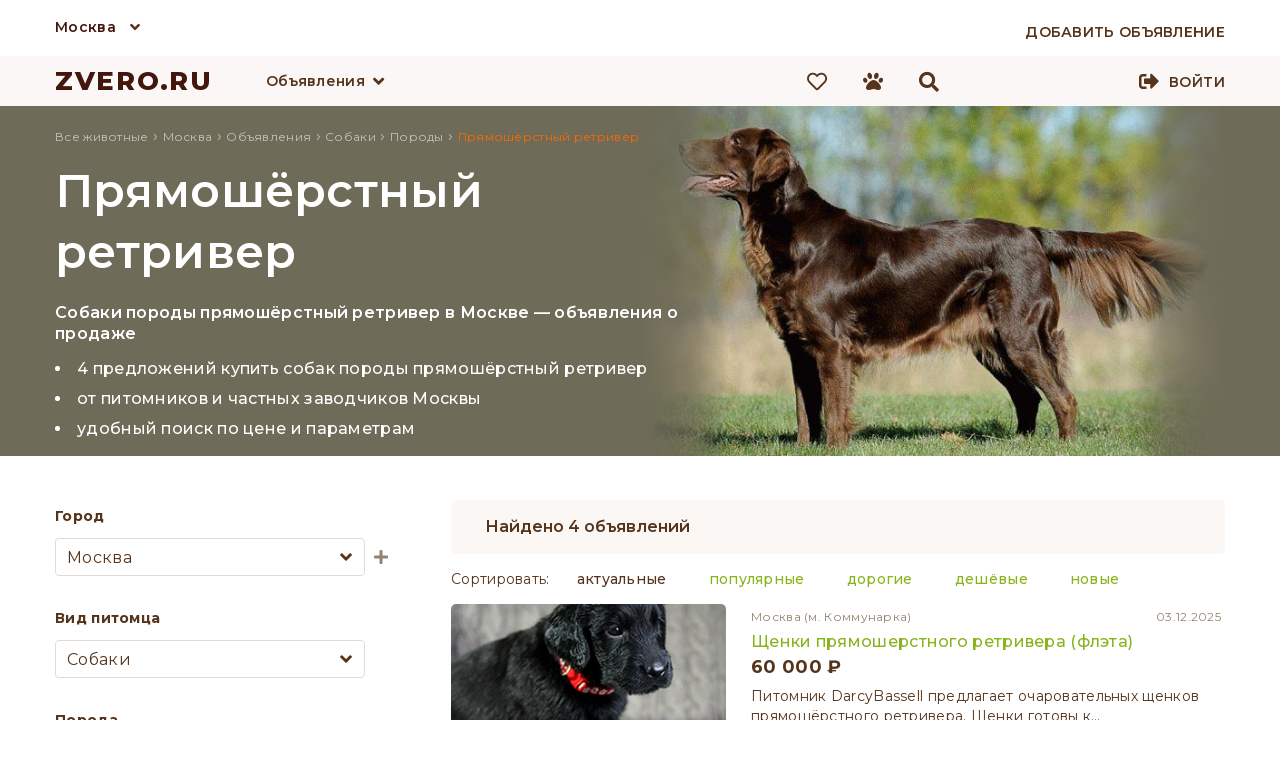

--- FILE ---
content_type: text/html; charset=UTF-8
request_url: https://zvero.ru/moskva/obyavleniya/sobaki/porody/pryamoshyorstnyj-retriver
body_size: 11637
content:

<!doctype html>
<html lang="ru">
<head>
<meta charset="utf-8">
<title>Прямошёрстный ретривер — купить собак в Москве, цены на собак породы прямошёрстный ретривер | ZVERO</title>
<meta name="description" content="Объявления о продаже собак породы прямошёрстный ретривер в Москве от питомников и частных заводчиков. Удобный поиск по цене, району, метро и другим параметрам."/>
<meta property="og:title" content="Прямошёрстный ретривер — купить собак в Москве, цены на собак породы прямошёрстный ретривер | ZVERO" />
<meta property="og:description" content="Объявления о продаже собак породы прямошёрстный ретривер в Москве от питомников и частных заводчиков. Удобный поиск по цене, району, метро и другим параметрам." />

<meta property="og:url" content="https://zvero.ru/moskva/obyavleniya/sobaki/porody/pryamoshyorstnyj-retriver" />
<link rel="shortcut icon" href="https://zvero.ru/favicon.ico" type="image/x-icon" />
<link rel="stylesheet" type="text/css" href="/css/styles.min.css" />


<meta name="viewport" content="width=device-width, initial-scale=0.3, user-scalable=yes"/>
<link href="/js/formstyler/jquery.formstyler.min.css" rel="stylesheet" />
<link href="/js/formstyler/jquery.formstyler.theme.min.css" rel="stylesheet" />
<script language="javascript" src="/js/jquery-3.4.1.min.js"></script>
<script language="javascript" src="/js/script.min.js"></script>

<link rel="stylesheet" href="/scripts/photoswipe/photoswipe.min.css">
<link rel="stylesheet" href="/scripts/photoswipe/default-skin/default-skin.min.css">
<link href="/fonts/css/all.min.css" rel="stylesheet">
<meta name="yandex-verification" content="7537da69000a2905" />
<meta name="yandex-verification" content="f22d136b1d186869" />
    <meta name="yandex-verification" content="78fd47cd831ed6b9" />
<meta name="google-site-verification" content="JbyBnEoQHTJtBuvKZgLaLxujW6SmN1ww15HH2eHIcPE" />
</head>

<body>
<div id="debugger"></div>
<div id="modal"><div id="modal_filler"></div></div>
<div class="pswp" tabindex="-1" role="dialog" aria-hidden="true">
    <div class="pswp__bg"></div>
    <div class="pswp__scroll-wrap">
        <div class="pswp__container">
            <div class="pswp__item"></div>
            <div class="pswp__item"></div>
            <div class="pswp__item"></div>
        </div>
        <div class="pswp__ui pswp__ui--hidden">
            <div class="pswp__top-bar">
                <div class="pswp__counter"></div>
                <button class="pswp__button pswp__button--close" title="Close (Esc)"></button>
                <button class="pswp__button pswp__button--share" title="Share"></button>
                <button class="pswp__button pswp__button--fs" title="Toggle fullscreen"></button>
                <button class="pswp__button pswp__button--zoom" title="Zoom in/out"></button>
                <div class="pswp__preloader">
                    <div class="pswp__preloader__icn">
                      <div class="pswp__preloader__cut">
                        <div class="pswp__preloader__donut"></div>
                      </div>
                    </div>
                </div>
            </div>
            <div class="pswp__share-modal pswp__share-modal--hidden pswp__single-tap">
                <div class="pswp__share-tooltip"></div>
            </div>
            <button class="pswp__button pswp__button--arrow--left" title="Previous (arrow left)">
            </button>
            <button class="pswp__button pswp__button--arrow--right" title="Next (arrow right)">
            </button>
            <div class="pswp__caption">
                <div class="pswp__caption__center"></div>
            </div>
        </div>
    </div>
</div>
<header>
<div class="top_line_bg">
    <div class="top_city_block wrap">
        <div class="top_city">

          <a href="/moskva" id="selected_city" title="Москва">Москва</a>
            <i class="fas fa-angle-down"></i>
            <div id="sub_menu_city" class="sub_menu_container">
                <div class="sub_menu_1">
                    <ul>
                                                    <li><a href="/rossiya" title="Вся Россия">Вся Россия</a></li>
                                                        <li><a href="/moskva" title="Москва">Москва</a></li>
                                                        <li><a href="/sankt-peterburg" title="Санкт-Петербург">Санкт-Петербург</a></li>
                                                </ul>
                </div>
            </div>
        </div>
        <div class="add_adv_button">
                            <a href="/account/new-adv"><span>Добавить объявление</span></a>
                    </div>
        <div class="clear"></div>
    </div>
</div>
<div class="top_bg">
    <div class="top_block">
                <div class="logo">
        <a href="/" title="ZVERO.RU">ZVERO.RU</a>
        </div>
                        <div class="search_panel hidden" id="search_panel">
            <div class="input">
                <form action="/search" method="get" id="search_form" onsubmit="return false;">
                    <input type="text" name="search_text" autocomplete="off" id="search_text" value="" onkeydown="onKeyDown(event)"/>
                </form>
            </div>
                        <div class="icons search_icon active" onClick="search_submit(); ym(66297778,'reachGoal','TOP_SEARCH');">
                <i class="fas fa-search"></i>
            </div>
            <div class="icons close_icon active" onclick="change_blocks('search_panel','menu_block')">
                <i class="fas fa-times"></i>
            </div>
            <div class="search_content">

            </div>
            <div class="clear"></div>
        </div>
        <div id="menu_block" class="float_left">
            <div class="menu_lists">
            <div class="menu_list" id="menu_button_1">
                <div class="menu_list_button">
                    <a href="/moskva/obyavleniya" title="Объявления">Объявления</a><i class="fas fa-angle-down"></i>
                </div>
                <div class="sub_menu_container" id="sub_menu_1">
                    <div class="sub_menu_1">
                        <nav>
                        <ul>
                                                    <li><a href="/moskva/obyavleniya/sobaki" onmouseover="open_div('sub_menu_pit_1');" onmouseout="hide_div('.sub_menu_2')" title="Собаки">Собаки                            </a></li>
                                                    <li><a href="/moskva/obyavleniya/koshki" onmouseover="open_div('sub_menu_pit_2');" onmouseout="hide_div('.sub_menu_2')" title="Кошки">Кошки                            </a></li>
                                                    <li><a href="/moskva/obyavleniya/ptitsy" onmouseover="open_div('sub_menu_pit_12');" onmouseout="hide_div('.sub_menu_2')" title="Птицы">Птицы                            </a></li>
                                                    <li><a href="/moskva/obyavleniya/kroliki" onmouseover="open_div('sub_menu_pit_13');" onmouseout="hide_div('.sub_menu_2')" title="Кролики">Кролики                            </a></li>
                                                    <li><a href="/moskva/obyavleniya/gryzuny" onmouseover="open_div('sub_menu_pit_14');" onmouseout="hide_div('.sub_menu_2')" title="Грызуны">Грызуны                            </a></li>
                                                    <li><a href="/moskva/obyavleniya/akvariumnye-rybki" onmouseover="open_div('sub_menu_pit_15');" onmouseout="hide_div('.sub_menu_2')" title="Рыбки">Рыбки                            </a></li>
                                                    <li><a href="/moskva/obyavleniya/reptilii" onmouseover="open_div('sub_menu_pit_16');" onmouseout="hide_div('.sub_menu_2')" title="Рептилии">Рептилии                            </a></li>
                                                    <li><a href="/moskva/obyavleniya/amfibii" onmouseover="open_div('sub_menu_pit_17');" onmouseout="hide_div('.sub_menu_2')" title="Амфибии">Амфибии                            </a></li>
                                                    <li><a href="/moskva/obyavleniya/nasekomye" onmouseover="open_div('sub_menu_pit_18');" onmouseout="hide_div('.sub_menu_2')" title="Насекомые">Насекомые                            </a></li>
                                                    <li><a href="/moskva/obyavleniya/selhoz-zhivotnye" onmouseover="open_div('sub_menu_pit_20');" onmouseout="hide_div('.sub_menu_2')" title="Скот">Скот                            </a></li>
                                                    <li><a href="/moskva/obyavleniya/drugie" onmouseover="open_div('sub_menu_pit_21');" onmouseout="hide_div('.sub_menu_2')" title="Другие">Другие                            </a></li>
                                                </ul>
                        </nav>
                                            </div>
                                        <div class="sub_menu_1 sub_menu_2" id="sub_menu_pit_1" onmouseover="open_div('sub_menu_pit_1');" onmouseout="hide_div('.sub_menu_2')">
                        <nav>
                        <ul>
                                                        <li><a href="/moskva/obyavleniya/sobaki/porody/pudel" title="Пудель">Пудель</a></li>
                                                                <li><a href="/moskva/obyavleniya/sobaki/porody/velsh-korgi" title="Вельш-корги">Вельш-корги</a></li>
                                                                <li><a href="/moskva/obyavleniya/sobaki/porody/frantsuzskiy-buldog" title="Французский бульдог">Французский бульдог</a></li>
                                                                <li><a href="/moskva/obyavleniya/sobaki/porody/pomeranskiy-shpits" title="Померанский шпиц">Померанский шпиц</a></li>
                                                                <li><a href="/moskva/obyavleniya/sobaki/porody/chihuahua" title="Чихуахуа">Чихуахуа</a></li>
                                                                <li><a href="/moskva/obyavleniya/sobaki/porody/yorkshirskiy-terer" title="Йоркширский терьер">Йоркширский терьер</a></li>
                                                                <li><a href="/moskva/obyavleniya/sobaki/porody/nemetskaya-ovcharka" title="Немецкая овчарка">Немецкая овчарка</a></li>
                                                                <li><a href="/moskva/obyavleniya/sobaki/porody/sibirskiy-haski" title="Сибирский хаски">Сибирский хаски</a></li>
                                                                <li><a href="/moskva/obyavleniya/sobaki/porody/amerikanskiy-staffordshirskiy-terer" title="Американский стаффордширский терьер">Американский стаффордширский терьер</a></li>
                                                            </ul>
                            <a class="button white block_display" href="/moskva/obyavleniya/sobaki/porody">Все породы</a>
                                                </nav>
                    </div>
                                        <div class="sub_menu_1 sub_menu_2" id="sub_menu_pit_2" onmouseover="open_div('sub_menu_pit_2');" onmouseout="hide_div('.sub_menu_2')">
                        <nav>
                        <ul>
                                                        <li><a href="/moskva/obyavleniya/koshki/porody/meyn-kun" title="Мейн-кун">Мейн-кун</a></li>
                                                                <li><a href="/moskva/obyavleniya/koshki/porody/britanskaya" title="Британская">Британская</a></li>
                                                                <li><a href="/moskva/obyavleniya/koshki/porody/kanadskiy-sfinks" title="Канадский сфинкс">Канадский сфинкс</a></li>
                                                                <li><a href="/moskva/obyavleniya/koshki/porody/evropeyskaya" title="Европейская">Европейская</a></li>
                                                                <li><a href="/moskva/obyavleniya/koshki/porody/sibirskaya" title="Сибирская">Сибирская</a></li>
                                                                <li><a href="/moskva/obyavleniya/koshki/porody/orientalnaya" title="Ориентальная">Ориентальная</a></li>
                                                                <li><a href="/moskva/obyavleniya/koshki/porody/burmanskaya" title="Бурманская">Бурманская</a></li>
                                                                <li><a href="/moskva/obyavleniya/koshki/porody/abissinskaya" title="Абиссинская">Абиссинская</a></li>
                                                                <li><a href="/moskva/obyavleniya/koshki/porody/devon-reks" title="Девон-рекс">Девон-рекс</a></li>
                                                            </ul>
                            <a class="button white block_display" href="/moskva/obyavleniya/koshki/porody">Все породы</a>
                                                </nav>
                    </div>
                                        <div class="sub_menu_1 sub_menu_2" id="sub_menu_pit_12" onmouseover="open_div('sub_menu_pit_12');" onmouseout="hide_div('.sub_menu_2')">
                        <nav>
                        <ul>
                                                    <li><a href="/moskva/obyavleniya/domashnyaya-ptitsa" title="Домашняя птица">Домашняя птица</a></li>
                                                                <li><a href="/moskva/obyavleniya/kanareyki" title="Канарейки">Канарейки</a></li>
                                                                <li><a href="/moskva/obyavleniya/popugai" title="Попугаи">Попугаи</a></li>
                                                                </ul>
                                                    </nav>
                    </div>
                                        <div class="sub_menu_1 sub_menu_2" id="sub_menu_pit_13" onmouseover="open_div('sub_menu_pit_13');" onmouseout="hide_div('.sub_menu_2')">
                        <nav>
                        <ul>
                                                        <li><a href="/moskva/obyavleniya/kroliki/porody/kaliforniyskiy" title="Калифорнийский">Калифорнийский</a></li>
                                                                <li><a href="/moskva/obyavleniya/kroliki/porody/niderlandskiy-karlikovyy" title="Нидерландский карликовый">Нидерландский карликовый</a></li>
                                                                <li><a href="/moskva/obyavleniya/kroliki/porody/reks" title="Рекс">Рекс</a></li>
                                                                <li><a href="/moskva/obyavleniya/kroliki/porody/lvinogolovyy" title="Львиноголовый">Львиноголовый</a></li>
                                                                <li><a href="/moskva/obyavleniya/kroliki/porody/sovetskaya-shinshilla" title="Советская шиншилла">Советская шиншилла</a></li>
                                                                <li><a href="/moskva/obyavleniya/kroliki/porody/belyy-pannon" title="Белый Паннон">Белый Паннон</a></li>
                                                                <li><a href="/moskva/obyavleniya/kroliki/porody/poltavskoe-serebro" title="Полтавское серебро">Полтавское серебро</a></li>
                                                                <li><a href="/moskva/obyavleniya/kroliki/porody/germelin" title="Гермелин">Гермелин</a></li>
                                                                <li><a href="/moskva/obyavleniya/kroliki/porody/strokach" title="Строкач">Строкач</a></li>
                                                            </ul>
                            <a class="button white block_display" href="/moskva/obyavleniya/kroliki/porody">Все породы</a>
                                                </nav>
                    </div>
                                        <div class="sub_menu_1 sub_menu_2" id="sub_menu_pit_14" onmouseover="open_div('sub_menu_pit_14');" onmouseout="hide_div('.sub_menu_2')">
                        <nav>
                        <ul>
                                                    <li><a href="/moskva/obyavleniya/belki" title="Белки">Белки</a></li>
                                                                <li><a href="/moskva/obyavleniya/degu" title="Дегу">Дегу</a></li>
                                                                <li><a href="/moskva/obyavleniya/ezhi" title="Ежи">Ежи</a></li>
                                                                <li><a href="/moskva/obyavleniya/krysy" title="Крысы">Крысы</a></li>
                                                                <li><a href="/moskva/obyavleniya/morskie-svinki" title="Морские свинки">Морские свинки</a></li>
                                                                <li><a href="/moskva/obyavleniya/myshi" title="Мыши">Мыши</a></li>
                                                                <li><a href="/moskva/obyavleniya/peschanki" title="Песчанки">Песчанки</a></li>
                                                                <li><a href="/moskva/obyavleniya/surki" title="Сурки">Сурки</a></li>
                                                                <li><a href="/moskva/obyavleniya/homyaki" title="Хомяки">Хомяки</a></li>
                                                                <li><a href="/moskva/obyavleniya/shinshilly" title="Шиншиллы">Шиншиллы</a></li>
                                                                </ul>
                                                    </nav>
                    </div>
                                        <div class="sub_menu_1 sub_menu_2" id="sub_menu_pit_15" onmouseover="open_div('sub_menu_pit_15');" onmouseout="hide_div('.sub_menu_2')">
                        <nav>
                        <ul>
                                                        <li><a href="/moskva/obyavleniya/akvariumnye-rybki/vidy/gurami" title="Гурами">Гурами</a></li>
                                                                <li><a href="/moskva/obyavleniya/akvariumnye-rybki/vidy/antsistrus" title="Анциструс">Анциструс</a></li>
                                                                <li><a href="/moskva/obyavleniya/akvariumnye-rybki/vidy/guppi" title="Гуппи">Гуппи</a></li>
                                                                <li><a href="/moskva/obyavleniya/akvariumnye-rybki/vidy/akara" title="Акара">Акара</a></li>
                                                                <li><a href="/moskva/obyavleniya/akvariumnye-rybki/vidy/astronotus" title="Астронотус">Астронотус</a></li>
                                                                <li><a href="/moskva/obyavleniya/akvariumnye-rybki/vidy/barbus" title="Барбус">Барбус</a></li>
                                                                <li><a href="/moskva/obyavleniya/akvariumnye-rybki/vidy/diskus" title="Дискус">Дискус</a></li>
                                                                <li><a href="/moskva/obyavleniya/akvariumnye-rybki/vidy/karp" title="Карп">Карп</a></li>
                                                                <li><a href="/moskva/obyavleniya/akvariumnye-rybki/vidy/zolotaya-rybka" title="Золотая рыбка">Золотая рыбка</a></li>
                                                            </ul>
                            <a class="button white block_display" href="/moskva/obyavleniya/akvariumnye-rybki/vidy">Все породы</a>
                                                </nav>
                    </div>
                                        <div class="sub_menu_1 sub_menu_2" id="sub_menu_pit_16" onmouseover="open_div('sub_menu_pit_16');" onmouseout="hide_div('.sub_menu_2')">
                        <nav>
                        <ul>
                                                    <li><a href="/moskva/obyavleniya/zmei" title="Змеи">Змеи</a></li>
                                                                <li><a href="/moskva/obyavleniya/cherepahi" title="Черепахи">Черепахи</a></li>
                                                                <li><a href="/moskva/obyavleniya/yascheritsy" title="Ящерицы">Ящерицы</a></li>
                                                                </ul>
                                                    </nav>
                    </div>
                                        <div class="sub_menu_1 sub_menu_2" id="sub_menu_pit_17" onmouseover="open_div('sub_menu_pit_17');" onmouseout="hide_div('.sub_menu_2')">
                        <nav>
                        <ul>
                                                    <li><a href="/moskva/obyavleniya/lyagushki" title="Лягушки">Лягушки</a></li>
                                                                <li><a href="/moskva/obyavleniya/tritony" title="Тритоны">Тритоны</a></li>
                                                                <li><a href="/moskva/obyavleniya/ulitki" title="Улитки">Улитки</a></li>
                                                                </ul>
                                                    </nav>
                    </div>
                                        <div class="sub_menu_1 sub_menu_2" id="sub_menu_pit_18" onmouseover="open_div('sub_menu_pit_18');" onmouseout="hide_div('.sub_menu_2')">
                        <nav>
                        <ul>
                                                    <li><a href="/moskva/obyavleniya/zhuki" title="Жуки">Жуки</a></li>
                                                                <li><a href="/moskva/obyavleniya/motyl" title="Мотыль">Мотыль</a></li>
                                                                <li><a href="/moskva/obyavleniya/muravi" title="Муравьи">Муравьи</a></li>
                                                                <li><a href="/moskva/obyavleniya/palochniki" title="Палочники">Палочники</a></li>
                                                                <li><a href="/moskva/obyavleniya/pauki" title="Пауки">Пауки</a></li>
                                                                <li><a href="/moskva/obyavleniya/pchely" title="Пчёлы">Пчёлы</a></li>
                                                                <li><a href="/moskva/obyavleniya/sverchki" title="Сверчки">Сверчки</a></li>
                                                                <li><a href="/moskva/obyavleniya/tarakany" title="Тараканы">Тараканы</a></li>
                                                                <li><a href="/moskva/obyavleniya/chervi" title="Черви">Черви</a></li>
                                                                </ul>
                                                    </nav>
                    </div>
                                        <div class="sub_menu_1 sub_menu_2" id="sub_menu_pit_19" onmouseover="open_div('sub_menu_pit_19');" onmouseout="hide_div('.sub_menu_2')">
                        <nav>
                        <ul>
                                                    </ul>
                                                    </nav>
                    </div>
                                        <div class="sub_menu_1 sub_menu_2" id="sub_menu_pit_20" onmouseover="open_div('sub_menu_pit_20');" onmouseout="hide_div('.sub_menu_2')">
                        <nav>
                        <ul>
                                                    <li><a href="/moskva/obyavleniya/byki" title="Быки">Быки</a></li>
                                                                <li><a href="/moskva/obyavleniya/domashnyaya-ptitsa" title="Домашняя птица">Домашняя птица</a></li>
                                                                <li><a href="/moskva/obyavleniya/kozy" title="Козы">Козы</a></li>
                                                                <li><a href="/moskva/obyavleniya/loshadi" title="Лошади">Лошади</a></li>
                                                                <li><a href="/moskva/obyavleniya/ovtsy" title="Овцы">Овцы</a></li>
                                                                <li><a href="/moskva/obyavleniya/svini" title="Свиньи">Свиньи</a></li>
                                                                </ul>
                                                    </nav>
                    </div>
                                        <div class="sub_menu_1 sub_menu_2" id="sub_menu_pit_21" onmouseover="open_div('sub_menu_pit_21');" onmouseout="hide_div('.sub_menu_2')">
                        <nav>
                        <ul>
                                                    <li><a href="/moskva/obyavleniya/enoty" title="Еноты">Еноты</a></li>
                                                                <li><a href="/moskva/obyavleniya/krevetki" title="Креветки">Креветки</a></li>
                                                                <li><a href="/moskva/obyavleniya/raki" title="Раки">Раки</a></li>
                                                                <li><a href="/moskva/obyavleniya/surikaty" title="Сурикаты">Сурикаты</a></li>
                                                                <li><a href="/moskva/obyavleniya/horki" title="Хорьки">Хорьки</a></li>
                                                                </ul>
                                                    </nav>
                    </div>
                    
                </div>
            </div>
                        </div>
            <div class="menu_buttons">
                                <a href="/izbrannoe">
                    <div class="icons fav_icon">
                        <i class="far fa-heart"></i>
                                                <div class="icons_counter" id="fav_counter">0</div>
                    </div>
                </a>
                <div class="icons compare_icon hidden">
                    <i class="fas fa-balance-scale"></i>
                    <div class="icons_counter">0</div>
                </div>
                <a href="/prosmotrennoe">
                    <div class="icons viewed_icon">
                        <i class="fas fa-paw"></i>
                                                <div class="icons_counter" id="looked_counter">0</div>

                    </div>
                </a>
                <div class="icons search_icon active" onclick="change_blocks('menu_block','search_panel'); search_focus();">
                    <i class="fas fa-search"></i>
                </div>
            </div>
        </div>

                <div class="signup">
            
            <div class="enter_button">
                <i class="fas fa-sign-out-alt"></i>
                <a href="/account">Войти</a>
            </div>
        </div>
                        <div class="clear"></div>
    </div>
</div>
<div class="clear"></div>
</header>
<script>
    jQuery(function($){
        $(document).mouseup(function (e){ // событие клика по веб-документу
            var div = $(".search_content"); // тут указываем ID элемента
            if (!div.is(e.target) // если клик был не по нашему блоку
                && div.has(e.target).length === 0) { // и не по его дочерним элементам
                div.hide(); // скрываем его
            }
        });
    });
    function search_submit() {
        let search_data = $('#search_text').val();
        var host = 'zvero.ru';
        var protocol = window.location.protocol;
        window.location.href = protocol + '//' + host + '/search?search_text=' + search_data;
         ym(66297778,'reachGoal','TOP_SEARCH');
    }
    function start_search(event) {
        let search_data = $('#search_text').val();
        let content_window = $('.search_content');
        if(event.keyCode == 13) {
            var host = 'zvero.ru';
            var protocol = window.location.protocol;
             if ($(".search_content ul a li").is(".active")==false) {
                 window.location.href = protocol + '//' + host + '/search?search_text=' + search_data;
             }
             else {
                 let href = $(".search_content ul a li.active").parent('a').attr('href');
                 window.location.href = protocol + '//' + host + href;
             }
              ym(66297778,'reachGoal','TOP_SEARCH');
        }
        else if(38!==event.keyCode && 40!==event.keyCode) {
            let formData = new FormData();

            if (search_data == '' || search_data == false) {
                content_window.html('');
                content_window.css({'display': 'none'});
                return;
            }
            formData.append("search", search_data);
            formData.append("city", "moskva");
            formData.append("type", "obyavleniya");
            var xmlhttp = getXmlHttp();
            xmlhttp.open('POST', '/scripts/ajax_search.php', true);
            //xmlhttp.setRequestHeader('Content-Type', 'application/x-www-form-urlencoded'); // Îòïðàâëÿåì êîäèðîâêó
            xmlhttp.send(formData);
            xmlhttp.onreadystatechange = function () {
                if (xmlhttp.readyState == 4) {
                    if (xmlhttp.status == 200) {
                        var resp = xmlhttp.responseText;
                        if (resp != '1') {
                            content_window.html(resp);
                            content_window.css({'display': 'block'});
                        }
                        else {
                            content_window.css({'display': 'none'});
                        }
                    }
                }
            }
        }
    }
    $('#search_text').keyup(function (){start_search(event);});
    $('#search_text').click(function (){
        $('.search_content ul a li').removeClass('active');
    },function (){start_search(event);});
    //$('#search_text').focus(function (){start_search(event);});
    var i=0,//текущий выделенный блок
    number='';
    function onKeyDown(event) {
        if ($(".search_content ul a li").is(".active")==false) {
            i=0;//текущий выделенный блок
            number='';
         }
        var arrayLi=[];
        $('.search_content ul a li').each(function() {
            arrayLi.push($(this));
        });
        //номер элемента массива
        var count='undefined'!==typeof arrayLi?(arrayLi.length):0;//количество элементов
        //event=fixEvent(event);
        if(count!=0) {//количество наденных строк
            var div = $(".search_content");
            let h = (i*40-80);
            if(38==event.keyCode) {//нажатие стрелки наверх
                event.preventDefault();
                if(number>0) {//
                    arrayLi[number].removeClass('active');
                    --number;
                    --i;
                    arrayLi[number].addClass('active');
                    div.scrollTop(h);
                }
                else if (number==0) {//
                    arrayLi[number].removeClass('active');
                }
            } else if(40==event.keyCode) {//нажатие стрелки вниз
                event.preventDefault();
                if(i!=(count-1) || i==0) {//текущая позиция не последняя
                    if(arrayLi[i].hasClass('active') && i<count) {
                        ++i;
                    }
                    for(var l in arrayLi) {
                        if(number==l) {
                            arrayLi[number].removeClass('active');
                        }
                        if(l==i) {
                            number=i;
                            arrayLi[i].addClass('active');
                        }
                    }
                    div.scrollTop(h);
                }
            }
        } else {
            return;
        }
    }
    //new_field('filter_category_id2','filter_breed_id2');
</script>
<div id="up_button"><img src="/images/up.png" alt="Наверх"/> Наверх</div>
<main>
<div class="container" >
<section class="wrap main">

    <section style="width:100%">    
    
    
    	
        



</section>
</section>


            <section class="top_full white blur " style="background-color: rgb(110,107,88)">
        <section class="wrap"  style="background-color: rgb(110,107,88)" id="color_section" itemscope itemtype="http://schema.org/ImageObject">
            <div class="breed_head_left" style="background-color: rgb(110,107,88)">
                    <div class="breadcrumbs">
                <ol itemscope itemtype="https://schema.org/BreadcrumbList">
                                        <li itemprop="itemListElement" itemscope
                          itemtype="https://schema.org/ListItem">
							<a itemprop="item" title="" href="/">
                          	<span itemprop="name">Все животные</span>
                          	</a>
                        <meta itemprop="position" content="1" />
                      </li>
                      ›
                                            <li itemprop="itemListElement" itemscope
                          itemtype="https://schema.org/ListItem">
                          							<a itemprop="item" title="" href="/moskva">
                                                              <span itemprop="name">Москва</span>
                                                      	</a>
						                          <meta itemprop="position" content="2" />
                      </li>
                      
                                            ›
                      <li itemprop="itemListElement" itemscope
                          itemtype="https://schema.org/ListItem">
                          							<a itemprop="item" title="" href="/moskva/obyavleniya">
                          	                                  <span itemprop="name">Объявления</span>
                                                      	</a>
						                          <meta itemprop="position" content="3" />
                      </li>
                      
                                            ›
                      <li itemprop="itemListElement" itemscope
                          itemtype="https://schema.org/ListItem">
                          							<a itemprop="item" title="" href="/moskva/obyavleniya/sobaki">
                          	                                  <span itemprop="name">Собаки</span>
                                                      	</a>
						                          <meta itemprop="position" content="4" />
                      </li>
                      
                                            ›
                      <li itemprop="itemListElement" itemscope
                          itemtype="https://schema.org/ListItem">
                          							<a itemprop="item" title="" href="/moskva/obyavleniya/sobaki/porody">
                          	                                  <span itemprop="name">Породы</span>
                                                      	</a>
						                          <meta itemprop="position" content="5" />
                      </li>
                                            ›
                      <li itemprop="itemListElement" itemscope
                          itemtype="https://schema.org/ListItem">
                                                                                         <span itemprop="name">Прямошёрстный ретривер</span>
                                                                              <meta itemprop="position" content="6" />
                      </li>
                                        
                  
                    
                </ol>
                </div>
            <div class="fashion_header" itemprop="name">Прямошёрстный ретривер</div>

<div class="snippet">
    <h1 itemprop="description">Собаки породы прямошёрстный ретривер в Москве — объявления о продаже</h1>
    <ul>
            <li>4 предложений купить собак породы прямошёрстный ретривер</li>
                <li>от питомников и частных заводчиков Москвы</li>
                <li>удобный поиск по цене и параметрам</li>
            </ul>
</div>
            </div>
            <div class="breed_head_right_wrap">
                <meta property="og:image" content="https://zvero.ru/images/category/1/231col.jpg" />
                <div class="breed_head_right_img" style="background-image: url('/images/category/1/231col.jpg')"><img class="hidden" src="https://zvero.ru/images/category/1/231col.jpg" itemprop="contentUrl"/></div>
                <div class="blur_img" style="background-image: radial-gradient(100% 500% at 100%, rgba(255, 255, 255, 0) 85%, rgba(110,107,88, 0.6) 90%, rgba(110,107,88, 0.85) 95%, rgb(110,107,88) 100%)"></div>
                <div class="blur_img_2" style="background-image: radial-gradient(100% 500% at 0%, rgba(255, 255, 255, 0) 85%, rgba(110,107,88, 0.6) 90%, rgba(110,107,88, 0.85) 95%, rgb(110,107,88) 100%)"></div>
            </div>
            <div class="clear"></div>
        </section>
        </section>
        


<section class="wrap">
    <section class="left">
<style>
    .jq-selectbox {
        width: 310px;
    }
    #filter_breed_id1-styler, #filter_city_id1-styler {
        float: left;
    }
    .jq-selectbox__dropdown {
        width: 310px !important;
    }

</style>
<form name="filter_left" id="filter_left" onsubmit="filter_left_go('1'); ym(66297778,'reachGoal','LEFT_FILTER'); return false;" >
<div class="left_menu module">
        <div class="filter_block">
        <div class="filter_label"><label for="filter_city_id1">Город</label></div>
        <select id="filter_city_id1" name="filter_city_id" onchange="filter_count('1',this);">
                                <option value="1113">Все города</option><option selected value="601">Москва</option><option value="822">Санкт-Петербург</option>        </select>
        <div class="plus_icon" onclick="add_item_from_select('selected_cities_ul','filter_city_id1','other_cities[]','city')"><i class="fas fa-plus"></i></div>
        <div class="clear"></div>
        <div id="selected_cities" class="selected_list">
            <ul id="selected_cities_ul">
                            </ul>
        </div>

    </div>
    <div class="filter_block" id="parentFilter">
        <div class="filter_label"><label for="filter_category_id1">Вид питомца</label></div>
        <select id="filter_category_id1" name="filter_category_id" onChange="check_children('1','filter_category_id1','filter_breed_id1','parentFilter',false,'filter_left');filter_count('1',this); clear_sel_breeds();">
                <option value="1">Собаки</option>
                <option value="" disabled>---------------</option>
        <option value="">Любой</option>
        <option value="1">Собаки</option><option value="2">Кошки</option><option value="13">Кролики</option><option value="14">Грызуны</option><option value="15">Рыбки</option><option value="16">Рептилии</option><option value="17">Амфибии</option><option value="18">Насекомые</option><option value="19">Хорьки</option><option value="20">Скот</option><option value="21">Другие</option><option value="22">Мыши</option><option value="23">Крысы</option><option value="24">Хомяки</option><option value="25">Морские свинки</option><option value="26">Шиншиллы</option><option value="27">Белки</option><option value="29">Дегу</option><option value="30">Песчанки</option><option value="33">Ежи</option><option value="35">Сурки</option><option value="37">Попугаи</option><option value="38">Канарейки</option><option value="49">Змеи</option><option value="50">Черепахи</option><option value="51">Ящерицы</option><option value="56">Улитки</option><option value="57">Тритоны</option><option value="58">Лягушки</option><option value="64">Жуки</option><option value="65">Мотыль</option><option value="66">Муравьи</option><option value="68">Палочники</option><option value="69">Пауки</option><option value="71">Пчёлы</option><option value="73">Сверчки</option><option value="76">Тараканы</option><option value="77">Черви</option><option value="80">Домашняя птица</option><option value="81">Овцы</option><option value="82">Быки</option><option value="85">Козы</option><option value="89">Лошади</option><option value="94">Свиньи</option><option value="97">Куры</option><option value="98">Индейки</option><option value="99">Перепелы</option><option value="101">Утки</option><option value="102">Гуси</option><option value="104">Цесарки</option><option value="105">Голуби</option><option value="107">Фазаны</option><option value="114">Сурикаты</option><option value="115">Еноты</option><option value="116">Раки</option><option value="117">Креветки</option>        </select>
        <div class="hidden margin-top" id="filter_category_id1_child_container">
            <select id="filter_category_id1_child" name="filter_child_category_id"
                    onChange="get_field_data('1','filter_category_id1_child','filter_breed_id1','2','parentFilter','filter_left'); filter_count('1'); ">
                <option value=''>Выберите...</option>
            </select>
        </div>
        <div id="child_category_1"></div>
    </div>
    <div class="filter_block">
        <div class="filter_label"><label for="filter_breed_id1">Порода</label></div>
        <select id="filter_breed_id1" name="filter_breed_id" onchange="filter_count('1',this)">
                <option value="231">Прямошёрстный ретривер</option>
                <option value="">Выберите...</option>
        </select>
        <div class="plus_icon" onclick="add_item_from_select('selected_breeds_ul','filter_breed_id1','other_breeds[]','breed')"><i class="fas fa-plus"></i></div>
        <div class="clear"></div>
        <div id="selected_breeds" class="selected_list">
            <ul id="selected_breeds_ul">
                            </ul>
        </div>
        <div class="clear"></div>
    </div>
            <div class="filter_block">
        <div class="filter_label">Цена, &#8381;</div>
        <div class="input price_value">
            <input id="price_from" onkeyup="filter_count('1',this)" name="price_from" type="text" placeholder="от" value=""/>
            <input onkeyup="filter_count('1',this)" name="price_to" id="price_to" type="text" placeholder="до" value="" />
            <div class="clear"></div>
        </div>
    </div>
        <div class="filter_block">
        <div class="filter_label"><label for="sex">Пол</label></div>
        <select name="sex" id="sex" onchange="filter_count('1',this)">
                        <option value="">Выберите...</option>
            <option value="male">Мальчик</option>
            <option value="female">Девочка</option>
        </select>
    </div>
    <div  id="filter_left_container">
        <div id="filter_params_pos"></div>
    </div>
        <div class="filter_block hidden" >
        <div class="filter_label filter_slider" onclick="slide_block('filter_slider_3',this)">Блок-слайдер</div>
        <div class="filter_radio" id="filter_slider_3" style="display: none;">
            <input type="radio" hidden value="1" id="radio4" name="radio_block1"/>
            <label class="radio" for="radio4">Радио 1</label>
            <input type="radio" hidden value="2" id="radio5" name="radio_block1"/>
            <label class="radio" for="radio5">Радио 2</label>
            <input type="radio" hidden value="3" id="radio6" name="radio_block1"/>
            <label class="radio" for="radio6">Радио 3</label>
        </div>
    </div>
    <div class="filter_block" hidden="">
        <div class="filter_label">Тип объявления</div>
        <div class="select">
        <select id="filter_type_category_id" name="filter_type_category_id">
                    <option value="1" selected>Объявление</option>
                            </select>
        </div>
    </div>
    <div class="filter_block">
        <div class="filter_button button" id="left_filter_button" onClick="filter_left_go('1')">Показать</div>
        <input type="submit" class="hidden"/>
    </div>
</div>
</form>
<script>
        check_children('1','filter_category_id1','filter_breed_id1','parentFilter','231','filter_left');
        (function($) {
$(function() {

	$('#filter_left select').styler({
        selectSearch:true
    });

});
})(jQuery);
jQuery(function($){
    $(document).mouseup(function (e){ // событие клика по веб-документу
        var div = $(".filt_left"); // тут указываем ID элемента
        if (!div.is(e.target) // если клик был не по нашему блоку
            && div.has(e.target).length === 0) { // и не по его дочерним элементам
            div.hide(); // скрываем его
        }
    });
});
</script>
</section>
    <section class="right">
<div class="found_count">Найдено 4 объявлений</div><form method="post" action="" id="sort_form">
    <div class="sort_block">
                <ul>
            <li class="sort_header">Сортировать:</li>
            <li><label id="l_5" for="default" class="active">актуальные</label></li>
            <li><label id="l_1" for="popular" class="active">популярные</label></li>
            <li><label id="l_2" for="expensive" class="active">дорогие</label></li>
            <li><label id="l_3" for="cheap" class="active">дешёвые</label></li>
            <li><label id="l_4" for="new" class="active">новые</label></li>
            <input class="hidden" type="radio" name="sort_order" id="default" value="5" onchange="form_submit('sort_form')"/>
            <input class="hidden" type="radio" name="sort_order" id="popular" value="1" onchange="form_submit('sort_form')"/>
            <input class="hidden" type="radio" name="sort_order" id="expensive" value="2" onchange="form_submit('sort_form')"/>
            <input class="hidden" type="radio" name="sort_order" id="cheap" value="3" onchange="form_submit('sort_form')"/>
            <input class="hidden" type="radio" name="sort_order" id="new" value="4" onchange="form_submit('sort_form')"/>

        </ul>
                <div class="clear"></div>
    </div>
</form>
    <script>
        $('#l_5').addClass('selected');
    </script>
    <div class="anketa_s" id="obvl_159649"><a href="/moskva/obyavlenie/159649" class="a_img ienlarger"><img class="lazyload" data-src="https://uploads-2.zvero.ru/photos/pets/thumb/zvero-prodazha-sobaki-159649-6.png" alt="" /></a><div class="anketa_info_block"><div class="anketa_head"><div class="location_block"><span class="city_name">Москва</span><span class="metro_name"> (м. Коммунарка)</span></div><div class="date_block">03.12.2025</div><div class="clear"></div></div><div class="anketa_name"><a href="/moskva/obyavlenie/159649">Щенки прямошерстного ретривера (флэта)</a></div><div class="anketa_info"><div class="block1"><div class="price">60 000 &#8381;</div><div class="desc">Питомник DarcyBassell предлагает очаровательных щенков прямошёрстного ретривера.  Щенки готовы к… </div><div class="data_blocks"><div class="data_block"><img class="lazyload" data-src="/images/icons/sex_icon.png" title="Пол" alt="Пол: " />разный пол</div><div class="data_block"><img class="lazyload" data-src="/images/icons/age_icon.png" title="Возраст" alt="Возраст: "/>3 месяца 4 дня</div><div class="clear"></div></div><div class="buttons_block"><div class="button_compare"><img class="lazyload" data-src="/images/icons/compare_grey.png" /></div><div class="button_like active" id="a_159649" onclick="add_to_fav(159649)"><i class="far fa-heart color_grey"></i></div></div></div><div class="block2"></div><div class="clear"></div></div><div class="anketa_s_buttons"><div class="left_buttons"></div><div class="clear"></div></div><div class="clear"></div></div><div class="clear"></div></div><div class="clear"></div><div class="anketa_s" id="obvl_155834"><a href="/moskva/obyavlenie/155834" class="a_img ienlarger"><img class="lazyload" data-src="https://uploads-2.zvero.ru/photos/pets/thumb/zvero-prodazha-sobaki-155834-0.webp" alt="" /></a><div class="anketa_info_block"><div class="anketa_head"><div class="location_block"><span class="city_name">Москва</span></div><div class="date_block">08.07.2024</div><div class="clear"></div></div><div class="anketa_name"><a href="/moskva/obyavlenie/155834">Щенки прямошерстного ретривера </a></div><div class="anketa_info"><div class="block1"><div class="price">Цена не указана</div><div class="desc">Питомник предлагает щенков Прямошерстного Ретривера от титулованных родителей. Все щенки из… </div><div class="data_blocks"><div class="data_block"><img class="lazyload" data-src="/images/icons/sex_icon.png" title="Пол" alt="Пол: " />разный пол</div><div class="data_block"><img class="lazyload" data-src="/images/icons/age_icon.png" title="Возраст" alt="Возраст: "/>2 года</div><div class="clear"></div></div><div class="buttons_block"><div class="button_compare"><img class="lazyload" data-src="/images/icons/compare_grey.png" /></div><div class="button_like active" id="a_155834" onclick="add_to_fav(155834)"><i class="far fa-heart color_grey"></i></div></div></div><div class="block2"></div><div class="clear"></div></div><div class="anketa_s_buttons"><div class="left_buttons"></div><div class="clear"></div></div><div class="clear"></div></div><div class="clear"></div></div><div class="clear"></div><div class="anketa_s" id="obvl_141698"><a href="/moskva/obyavlenie/141698" class="a_img ienlarger"><img class="lazyload" data-src="https://uploads-2.zvero.ru/photos/pets/thumb/zvero-prodazha-sobaki-141698-3.webp" alt="" /></a><div class="anketa_info_block"><div class="anketa_head"><div class="location_block"><span class="city_name">Москва</span><span class="metro_name"> (м. Ростокино)</span></div><div class="date_block">21.09.2021</div><div class="clear"></div></div><div class="anketa_name"><a href="/moskva/obyavlenie/141698">Щенок прямошерстного ретривера</a></div><div class="anketa_info"><div class="block1"><div class="price">30 000 &#8381;</div><div class="desc">Малыш прямошерстного ретривера в ожидании любящих и ответственных родителей! Дата рождения 19.04.21… </div><div class="data_blocks"><div class="data_block"><img class="lazyload" data-src="/images/icons/sex_icon.png" title="Пол" alt="Пол: " />мальчик</div><div class="data_block"><img class="lazyload" data-src="/images/icons/age_icon.png" title="Возраст" alt="Возраст: "/>5 лет</div><div class="clear"></div></div><div class="buttons_block"><div class="button_compare"><img class="lazyload" data-src="/images/icons/compare_grey.png" /></div><div class="button_like active" id="a_141698" onclick="add_to_fav(141698)"><i class="far fa-heart color_grey"></i></div></div></div><div class="block2"></div><div class="clear"></div></div><div class="anketa_s_buttons"><div class="left_buttons"></div><div class="clear"></div></div><div class="clear"></div></div><div class="clear"></div></div><div class="clear"></div><div class="anketa_s" id="obvl_133790"><a href="/moskva/obyavlenie/133790" class="a_img ienlarger"><img class="lazyload" data-src="https://uploads-2.zvero.ru/photos/pets/thumb/zvero-prodazha-sobaki-133790-3.webp" alt="" /></a><div class="anketa_info_block"><div class="anketa_head"><div class="location_block"><span class="city_name">Москва</span></div><div class="date_block">19.07.2021</div><div class="clear"></div></div><div class="anketa_name"><a href="/moskva/obyavlenie/133790">Москва и МО Знакомьтесь - Бим</a></div><div class="anketa_info"><div class="block1"><div class="price">Цена не указана</div><div class="desc">Бим – метис, 8 лет, рост - 65 см в холке, обладатель очень интересного черно-белого окраса.… </div><div class="data_blocks"><div class="data_block"><img class="lazyload" data-src="/images/icons/sex_icon.png" title="Пол" alt="Пол: " />мальчик</div><div class="data_block"><img class="lazyload" data-src="/images/icons/age_icon.png" title="Возраст" alt="Возраст: "/>12 лет 2 месяца</div><div class="clear"></div></div><div class="buttons_block"><div class="button_compare"><img class="lazyload" data-src="/images/icons/compare_grey.png" /></div><div class="button_like active" id="a_133790" onclick="add_to_fav(133790)"><i class="far fa-heart color_grey"></i></div></div></div><div class="block2"></div><div class="clear"></div></div><div class="anketa_s_buttons"><div class="left_buttons"></div><div class="clear"></div></div><div class="clear"></div></div><div class="clear"></div></div><div class="clear"></div>    </section>
<section class="full">
    <link rel="stylesheet" type="text/css" href="/js/slick/slick.min.css"/>
<link rel="stylesheet" type="text/css" href="/js/slick/slick-theme.min.css"/>
<style>
    .podborki_breeds .horiz_block { width: 1908px !important; };
</style>
<div class="content podborki_breeds">
<div class="header_a"><span class="capitalize"></span>Другие породы</div>
<div class="cat_slider">
    <div class="breed_el">
        <div class="img">
            <a href="/moskva/obyavleniya/sobaki/porody/pudel"><img src="/images/category/170h/1/233col.jpg" /></a>

        </div>
        <div class="title">
            <a href="/moskva/obyavleniya/sobaki/porody/pudel">Пудель</a>
        </div>

	</div>
        <div class="breed_el">
        <div class="img">
            <a href="/moskva/obyavleniya/sobaki/porody/rodeziyskiy-ridzhbek"><img src="/images/category/170h/1/238col.jpg" /></a>

        </div>
        <div class="title">
            <a href="/moskva/obyavleniya/sobaki/porody/rodeziyskiy-ridzhbek">Родезийский риджбек</a>
        </div>

	</div>
        <div class="breed_el">
        <div class="img">
            <a href="/moskva/obyavleniya/sobaki/porody/pti-brabanson"><img src="/images/category/170h/1/232col.jpg" /></a>

        </div>
        <div class="title">
            <a href="/moskva/obyavleniya/sobaki/porody/pti-brabanson">Пти-брабансон</a>
        </div>

	</div>
        <div class="breed_el">
        <div class="img">
            <a href="/moskva/obyavleniya/sobaki/porody/portugalskaya-vodyanaya-sobaka"><img src="/images/category/170h/1/228col.jpg" /></a>

        </div>
        <div class="title">
            <a href="/moskva/obyavleniya/sobaki/porody/portugalskaya-vodyanaya-sobaka">Португальская водяная собака</a>
        </div>

	</div>
        <div class="breed_el">
        <div class="img">
            <a href="/moskva/obyavleniya/sobaki/porody/rizenshnautser"><img src="/images/category/170h/1/237col.jpg" /></a>

        </div>
        <div class="title">
            <a href="/moskva/obyavleniya/sobaki/porody/rizenshnautser">Ризеншнауцер</a>
        </div>

	</div>
        <div class="breed_el">
        <div class="img">
            <a href="/moskva/obyavleniya/sobaki/porody/prazhskij-krysarik"><img src="/images/category/170h/1/230col.jpg" /></a>

        </div>
        <div class="title">
            <a href="/moskva/obyavleniya/sobaki/porody/prazhskij-krysarik">Пражский крысарик</a>
        </div>

	</div>
        <div class="breed_el">
        <div class="img">
            <a href="/moskva/obyavleniya/sobaki/porody/pomeranskiy-shpits"><img src="/images/category/170h/1/227col.jpg" /></a>

        </div>
        <div class="title">
            <a href="/moskva/obyavleniya/sobaki/porody/pomeranskiy-shpits">Померанский шпиц</a>
        </div>

	</div>
        <div class="breed_el">
        <div class="img">
            <a href="/moskva/obyavleniya/sobaki/porody/rotveyler"><img src="/images/category/170h/1/239col.jpg" /></a>

        </div>
        <div class="title">
            <a href="/moskva/obyavleniya/sobaki/porody/rotveyler">Ротвейлер</a>
        </div>

	</div>
        <div class="breed_el">
        <div class="img">
            <a href="/moskva/obyavleniya/sobaki/porody/pirenejskaya-gornaya-sobaka"><img src="/images/category/170h/1/218col.jpg" /></a>

        </div>
        <div class="title">
            <a href="/moskva/obyavleniya/sobaki/porody/pirenejskaya-gornaya-sobaka">Пиренейская горная собака</a>
        </div>

	</div>
    
</div>
    <div class="clear"></div>
</div>
<script type="text/javascript" src="/js/slick/slick.min.js"></script>
<script>

$(document).ready(function(){
  $('.cat_slider').slick({
    infinite: true,
  slidesToShow: 3,
  slidesToScroll: 3
  });
});
</script></section>
<script>
    $('.breed_head_right_img').css({'height':$('#color_section').css('height')});
    get_field_data('1','filter_category_id1','filter_breed_id1','231','parentFilter');
</script>
        <div class="clear"></div>
        
</section>
<div class="clear"></div>
</div>
</main>
<footer class="footer_bg2">
<section class="spoiler wrap">
	<div class="logo_footer">
        <div class="logo">
        <a href="/" title="">ZVERO.RU</a>
        </div>
        2026    </div>
    <div class="links_footer">
    <ul>
    <li><span onClick="ajax('mobile.php')">Мобильная версия</span></li>

	 <li><a href="/help">Помощь</a></li>
     </ul>
    </div>
    <div class="button_footer">
        <nofollow>
         <a href="/account/new-adv" class="add_adv_button block_display">
                           Добавить объявление
                    </a>
        </nofollow>
    </div>
    <div class="clear"></div>
</section>
<div class="clear"></div>
    <div class="hidden"><a href="//freekassa.com/"><img src="//www.free-kassa.ru/img/fk_btn/15.png" title="Приём оплаты на сайте картами"></a></div>
</footer>
        <audio id="player" src="/files/mess.wav" style="display:none;"></audio>
</body>
<!-- Yandex.Metrika counter -->
<script type="text/javascript" >
   (function(m,e,t,r,i,k,a){m[i]=m[i]||function(){(m[i].a=m[i].a||[]).push(arguments)};
   m[i].l=1*new Date();k=e.createElement(t),a=e.getElementsByTagName(t)[0],k.async=1,k.src=r,a.parentNode.insertBefore(k,a)})
   (window, document, "script", "https://mc.yandex.ru/metrika/tag.js", "ym");

   ym(66297778, "init", {
        clickmap:true,
        trackLinks:true,
        accurateTrackBounce:true,
        webvisor:true
   });
</script>
<noscript><div><img src="https://mc.yandex.ru/watch/66297778" style="position:absolute; left:-9999px;" alt="" /></div></noscript>
<!-- /Yandex.Metrika counter -->
<!-- Global site tag (gtag.js) - Google Analytics -->
<script async src="https://www.googletagmanager.com/gtag/js?id=UA-174951062-1"></script>
<script>
  window.dataLayer = window.dataLayer || [];
  function gtag(){dataLayer.push(arguments);}
  gtag('js', new Date());

  gtag('config', 'UA-174951062-1');
</script>
    <!-- Top.Mail.Ru counter -->
<script type="text/javascript">
var _tmr = window._tmr || (window._tmr = []);
_tmr.push({id: "3335584", type: "pageView", start: (new Date()).getTime()});
(function (d, w, id) {
  if (d.getElementById(id)) return;
  var ts = d.createElement("script"); ts.type = "text/javascript"; ts.async = true; ts.id = id;
  ts.src = "https://top-fwz1.mail.ru/js/code.js";
  var f = function () {var s = d.getElementsByTagName("script")[0]; s.parentNode.insertBefore(ts, s);};
  if (w.opera == "[object Opera]") { d.addEventListener("DOMContentLoaded", f, false); } else { f(); }
})(document, window, "tmr-code");
</script>
<noscript><div><img src="https://top-fwz1.mail.ru/counter?id=3335584;js=na" style="position:absolute;left:-9999px;" alt="Top.Mail.Ru" /></div></noscript>
<!-- /Top.Mail.Ru counter -->

<script src="/js/noref.min.js"></script>


    <script src="/js/formstyler/jquery.formstyler.min.js"></script>

<script src="/js/lazysizes.min.js" async></script>


<script src="/scripts/photoswipe/photoswipe.min.js"></script>
<script src="/scripts/photoswipe/photoswipe-ui-default.min.js"></script>
</html>


--- FILE ---
content_type: text/html; charset=UTF-8
request_url: https://zvero.ru/scripts/filter_params.php
body_size: 704
content:
    <div class="filter_block">
        <div class="filter_label filter_slider" onclick="slide_block('filter_slider_0',this)">Здоровье</div>
        <div class="checkboxes" id="filter_slider_0" style="display:none">
                            <input onchange="filter_count('1',this,'before')"  type="checkbox" hidden value="1" id="checkbox1" name="param_5"/>
                <label class="checkbox" for="checkbox1">микрочип</label>
                                <input onchange="filter_count('1',this,'before')"  type="checkbox" hidden value="1" id="checkbox2" name="param_6"/>
                <label class="checkbox" for="checkbox2">стерилизация</label>
                                <input onchange="filter_count('1',this,'before')"  type="checkbox" hidden value="1" id="checkbox3" name="param_7"/>
                <label class="checkbox" for="checkbox3">прививки</label>
                        </div>
    </div>
    <div class="filter_block">
        <div class="filter_label filter_slider" onclick="slide_block('filter_slider_1',this)">Предназначение</div>
        <div class="checkboxes" id="filter_slider_1" style="display:none">
                            <input onchange="filter_count('1',this,'before')"  type="checkbox" hidden value="1" id="checkbox4" name="param_19"/>
                <label class="checkbox" for="checkbox4">для дома</label>
                                <input onchange="filter_count('1',this,'before')"  type="checkbox" hidden value="1" id="checkbox5" name="param_20"/>
                <label class="checkbox" for="checkbox5">для разведения</label>
                                <input onchange="filter_count('1',this,'before')"  type="checkbox" hidden value="1" id="checkbox6" name="param_21"/>
                <label class="checkbox" for="checkbox6">для выставок</label>
                        </div>
    </div>
    <div class="filter_block">
        <div class="filter_label filter_slider" onclick="slide_block('filter_slider_2',this)">Длина шерсти</div>
        <div class="checkboxes" id="filter_slider_2" style="display:none">
                            <input onchange="filter_count('1',this,'before')"  type="checkbox" hidden value="1" id="checkbox7" name="param_30"/>
                <label class="checkbox" for="checkbox7">короткая</label>
                                <input onchange="filter_count('1',this,'before')"  type="checkbox" hidden value="1" id="checkbox8" name="param_31"/>
                <label class="checkbox" for="checkbox8">средняя</label>
                                <input onchange="filter_count('1',this,'before')"  type="checkbox" hidden value="1" id="checkbox9" name="param_32"/>
                <label class="checkbox" for="checkbox9">длинная</label>
                        </div>
    </div>
    <div class="filter_block">
        <div class="filter_label filter_slider" onclick="slide_block('filter_slider_3',this)">Документы</div>
        <div class="checkboxes" id="filter_slider_3" style="display:none">
                            <input onchange="filter_count('1',this,'before')"  type="checkbox" hidden value="1" id="checkbox10" name="param_35"/>
                <label class="checkbox" for="checkbox10">метрика</label>
                                <input onchange="filter_count('1',this,'before')"  type="checkbox" hidden value="1" id="checkbox11" name="param_36"/>
                <label class="checkbox" for="checkbox11">родословная</label>
                                <input onchange="filter_count('1',this,'before')"  type="checkbox" hidden value="1" id="checkbox12" name="param_37"/>
                <label class="checkbox" for="checkbox12">ветпаспорт</label>
                        </div>
    </div>
    <div class="filter_block">
        <div class="filter_label filter_slider" onclick="slide_block('filter_slider_4',this)">Размер</div>
        <div class="checkboxes" id="filter_slider_4" style="display:none">
                            <input onchange="filter_count('1',this,'before')"  type="checkbox" hidden value="1" id="checkbox13" name="param_39"/>
                <label class="checkbox" for="checkbox13">мини</label>
                                <input onchange="filter_count('1',this,'before')"  type="checkbox" hidden value="1" id="checkbox14" name="param_40"/>
                <label class="checkbox" for="checkbox14">маленький</label>
                        </div>
    </div>
    <div class="filter_block">
        <div class="filter_label filter_slider" onclick="slide_block('filter_slider_5',this)">Другое</div>
        <div class="checkboxes" id="filter_slider_5" style="display:none">
                            <input onchange="filter_count('1',this,'before')"  type="checkbox" hidden value="1" id="checkbox15" name="param_41"/>
                <label class="checkbox" for="checkbox15">клеймо</label>
                        </div>
    </div>


--- FILE ---
content_type: text/html; charset=UTF-8
request_url: https://zvero.ru/scripts/new_field.php
body_size: 2779
content:
{"1":{"rus":"\u0410\u0432\u0441\u0442\u0440\u0430\u043b\u0438\u0439\u0441\u043a\u0430\u044f \u043a\u043e\u0440\u043e\u0442\u043a\u043e\u0445\u0432\u043e\u0441\u0442\u0430\u044f \u043f\u0430\u0441\u0442\u0443\u0448\u044c\u044f \u0441\u043e\u0431\u0430\u043a\u0430","breed_id":"1"},"2":{"rus":"\u0410\u0432\u0441\u0442\u0440\u0430\u043b\u0438\u0439\u0441\u043a\u0430\u044f \u043e\u0432\u0447\u0430\u0440\u043a\u0430","breed_id":"2"},"3":{"rus":"\u0410\u0432\u0441\u0442\u0440\u0430\u043b\u0438\u0439\u0441\u043a\u0430\u044f \u043f\u0430\u0441\u0442\u0443\u0448\u044c\u044f \u0441\u043e\u0431\u0430\u043a\u0430","breed_id":"3"},"4":{"rus":"\u0410\u0432\u0441\u0442\u0440\u0430\u043b\u0438\u0439\u0441\u043a\u0438\u0439 \u0442\u0435\u0440\u044c\u0435\u0440","breed_id":"5"},"5":{"rus":"\u0410\u043a\u0438\u0442\u0430-\u0438\u043d\u0443","breed_id":"13"},"6":{"rus":"\u0410\u043b\u044f\u0441\u043a\u0438\u043d\u0441\u043a\u0438\u0439 \u043a\u043b\u0438-\u043a\u0430\u0439","breed_id":"17"},"7":{"rus":"\u0410\u043b\u044f\u0441\u043a\u0438\u043d\u0441\u043a\u0438\u0439 \u043c\u0430\u043b\u0430\u043c\u0443\u0442","breed_id":"18"},"8":{"rus":"\u0410\u043c\u0435\u0440\u0438\u043a\u0430\u043d\u0441\u043a\u0430\u044f \u0430\u043a\u0438\u0442\u0430","breed_id":"19"},"9":{"rus":"\u0410\u043c\u0435\u0440\u0438\u043a\u0430\u043d\u0441\u043a\u0438\u0439 \u0431\u0443\u043b\u043b\u0438","breed_id":"557"},"10":{"rus":"\u0410\u043c\u0435\u0440\u0438\u043a\u0430\u043d\u0441\u043a\u0438\u0439 \u0431\u0443\u043b\u044c\u0434\u043e\u0433","breed_id":"22"},"11":{"rus":"\u0410\u043c\u0435\u0440\u0438\u043a\u0430\u043d\u0441\u043a\u0438\u0439 \u0433\u043e\u043b\u044b\u0439 \u0442\u0435\u0440\u044c\u0435\u0440","breed_id":"24"},"12":{"rus":"\u0410\u043c\u0435\u0440\u0438\u043a\u0430\u043d\u0441\u043a\u0438\u0439 \u043a\u043e\u043a\u0435\u0440-\u0441\u043f\u0430\u043d\u0438\u0435\u043b\u044c","breed_id":"25"},"13":{"rus":"\u0410\u043c\u0435\u0440\u0438\u043a\u0430\u043d\u0441\u043a\u0438\u0439 \u043f\u0438\u0442\u0431\u0443\u043b\u044c\u0442\u0435\u0440\u044c\u0435\u0440","breed_id":"27"},"14":{"rus":"\u0410\u043c\u0435\u0440\u0438\u043a\u0430\u043d\u0441\u043a\u0438\u0439 \u0441\u0442\u0430\u0444\u0444\u043e\u0440\u0434\u0448\u0438\u0440\u0441\u043a\u0438\u0439 \u0442\u0435\u0440\u044c\u0435\u0440","breed_id":"28"},"15":{"rus":"\u0410\u043d\u0430\u0442\u043e\u043b\u0438\u0439\u0441\u043a\u0430\u044f \u043e\u0432\u0447\u0430\u0440\u043a\u0430","breed_id":"30"},"16":{"rus":"\u0410\u043d\u0433\u043b\u0438\u0439\u0441\u043a\u0438\u0439 \u0431\u0443\u043b\u044c\u0434\u043e\u0433","breed_id":"33"},"17":{"rus":"\u0410\u043d\u0433\u043b\u0438\u0439\u0441\u043a\u0438\u0439 \u043a\u043e\u043a\u0435\u0440-\u0441\u043f\u0430\u043d\u0438\u0435\u043b\u044c","breed_id":"35"},"18":{"rus":"\u0410\u043d\u0433\u043b\u0438\u0439\u0441\u043a\u0438\u0439 \u043c\u0430\u0441\u0442\u0438\u0444","breed_id":"36"},"19":{"rus":"\u0410\u043d\u0433\u043b\u0438\u0439\u0441\u043a\u0438\u0439 \u043f\u043e\u0439\u043d\u0442\u0435\u0440","breed_id":"222"},"20":{"rus":"\u0410\u043d\u0433\u043b\u0438\u0439\u0441\u043a\u0438\u0439 \u0441\u0435\u0442\u0442\u0435\u0440","breed_id":"37"},"21":{"rus":"\u0410\u043d\u0433\u043b\u0438\u0439\u0441\u043a\u0438\u0439 \u0441\u043f\u0440\u0438\u043d\u0433\u0435\u0440-\u0441\u043f\u0430\u043d\u0438\u0435\u043b\u044c","breed_id":"38"},"22":{"rus":"\u0410\u043f\u043f\u0435\u043d\u0446\u0435\u043b\u043b\u0435\u0440 \u0437\u0435\u043d\u043d\u0435\u043d\u0445\u0443\u043d\u0434","breed_id":"42"},"23":{"rus":"\u0410\u0440\u0433\u0435\u043d\u0442\u0438\u043d\u0441\u043a\u0438\u0439 \u0434\u043e\u0433","breed_id":"43"},"24":{"rus":"\u0411\u0430\u0432\u0430\u0440\u0441\u043a\u0430\u044f \u0433\u043e\u0440\u043d\u0430\u044f \u0433\u043e\u043d\u0447\u0430\u044f","breed_id":"48"},"25":{"rus":"\u0411\u0430\u0441\u0435\u043d\u0434\u0436\u0438","breed_id":"51"},"26":{"rus":"\u0411\u0430\u0441\u043a\u0441\u043a\u0430\u044f \u043e\u0432\u0447\u0430\u0440\u043a\u0430","breed_id":"52"},"27":{"rus":"\u0411\u0430\u0441\u0441\u0435\u0442-\u0445\u0430\u0443\u043d\u0434","breed_id":"53"},"28":{"rus":"\u0411\u0435\u043b\u0430\u044f \u0448\u0432\u0435\u0439\u0446\u0430\u0440\u0441\u043a\u0430\u044f \u043e\u0432\u0447\u0430\u0440\u043a\u0430","breed_id":"55"},"29":{"rus":"\u0411\u0435\u043b\u044c\u0433\u0438\u0439\u0441\u043a\u0430\u044f \u043e\u0432\u0447\u0430\u0440\u043a\u0430 (\u041c\u0430\u043b\u0438\u043d\u0443\u0430)","breed_id":"56"},"30":{"rus":"\u0411\u0435\u043b\u044c\u0433\u0438\u0439\u0441\u043a\u0438\u0439 \u0433\u0440\u0438\u0444\u0444\u043e\u043d","breed_id":"57"},"31":{"rus":"\u0411\u0435\u0440\u043d\u0441\u043a\u0438\u0439 \u0437\u0435\u043d\u043d\u0435\u043d\u0445\u0443\u043d\u0434","breed_id":"59"},"32":{"rus":"\u0411\u0438\u0432\u0435\u0440-\u0439\u043e\u0440\u043a\u0448\u0438\u0440\u0441\u043a\u0438\u0439 \u0442\u0435\u0440\u044c\u0435\u0440","breed_id":"60"},"33":{"rus":"\u0411\u0438\u0433\u043b\u044c","breed_id":"61"},"34":{"rus":"\u0411\u0438\u0448\u043e\u043d \u0444\u0440\u0438\u0437\u0435","breed_id":"62"},"35":{"rus":"\u0411\u043e\u0431\u0442\u0435\u0439\u043b","breed_id":"65"},"36":{"rus":"\u0411\u043e\u043b\u043e\u043d\u044c\u0435\u0437","breed_id":"67"},"37":{"rus":"\u0411\u043e\u043b\u044c\u0448\u043e\u0439 \u0448\u0432\u0435\u0439\u0446\u0430\u0440\u0441\u043a\u0438\u0439 \u0437\u0435\u043d\u043d\u0435\u043d\u0445\u0443\u043d\u0434","breed_id":"69"},"38":{"rus":"\u0411\u043e\u0440\u0434\u0435\u0440-\u043a\u043e\u043b\u043b\u0438","breed_id":"70"},"39":{"rus":"\u0411\u043e\u0440\u0434\u0435\u0440-\u0442\u0435\u0440\u044c\u0435\u0440","breed_id":"71"},"40":{"rus":"\u0411\u043e\u0440\u0434\u043e\u0441\u043a\u0438\u0439 \u0434\u043e\u0433","breed_id":"72"},"41":{"rus":"\u0411\u043e\u0441\u0435\u0440\u043e\u043d","breed_id":"74"},"42":{"rus":"\u0411\u043e\u0441\u0442\u043e\u043d-\u0442\u0435\u0440\u044c\u0435\u0440","breed_id":"75"},"43":{"rus":"\u0411\u0440\u0438\u0430\u0440","breed_id":"78"},"44":{"rus":"\u0411\u0440\u044e\u0441\u0441\u0435\u043b\u044c\u0441\u043a\u0438\u0439 \u0433\u0440\u0438\u0444\u0444\u043e\u043d","breed_id":"80"},"45":{"rus":"\u0411\u0443\u043b\u044c\u043c\u0430\u0441\u0442\u0438\u0444","breed_id":"84"},"46":{"rus":"\u0411\u0443\u043b\u044c\u0442\u0435\u0440\u044c\u0435\u0440","breed_id":"85"},"47":{"rus":"\u0411\u0443\u0440\u0431\u0443\u043b\u044c","breed_id":"86"},"48":{"rus":"\u0411\u0443\u0440\u044f\u0442-\u043c\u043e\u043d\u0433\u043e\u043b\u044c\u0441\u043a\u0438\u0439 \u0432\u043e\u043b\u043a\u043e\u0434\u0430\u0432","breed_id":"87"},"49":{"rus":"\u0412\u0435\u0439\u043c\u0430\u0440\u0430\u043d\u0435\u0440","breed_id":"89"},"50":{"rus":"\u0412\u0435\u043b\u044c\u0448-\u043a\u043e\u0440\u0433\u0438","breed_id":"90"},"51":{"rus":"\u0412\u0435\u043b\u044c\u0448\u0442\u0435\u0440\u044c\u0435\u0440","breed_id":"92"},"52":{"rus":"\u0412\u0435\u043d\u0433\u0435\u0440\u0441\u043a\u0430\u044f \u0432\u044b\u0436\u043b\u0430","breed_id":"93"},"53":{"rus":"\u0412\u0435\u0441\u0442-\u0445\u0430\u0439\u043b\u0435\u043d\u0434-\u0443\u0430\u0439\u0442-\u0442\u0435\u0440\u044c\u0435\u0440","breed_id":"94"},"54":{"rus":"\u0412\u043e\u0441\u0442\u043e\u0447\u043d\u043e\u0435\u0432\u0440\u043e\u043f\u0435\u0439\u0441\u043a\u0430\u044f \u043e\u0432\u0447\u0430\u0440\u043a\u0430","breed_id":"98"},"55":{"rus":"\u0412\u043e\u0441\u0442\u043e\u0447\u043d\u043e\u0441\u0438\u0431\u0438\u0440\u0441\u043a\u0430\u044f \u043b\u0430\u0439\u043a\u0430","breed_id":"99"},"56":{"rus":"\u0413\u0430\u043c\u043f\u0440","breed_id":"101"},"57":{"rus":"\u0413\u043e\u043b\u043b\u0430\u043d\u0434\u0441\u043a\u0430\u044f \u043e\u0432\u0447\u0430\u0440\u043a\u0430","breed_id":"104"},"58":{"rus":"\u0414\u0430\u043b\u043c\u0430\u0442\u0438\u043d","breed_id":"112"},"59":{"rus":"\u0414\u0436\u0435\u043a-\u0440\u0430\u0441\u0441\u0435\u043b-\u0442\u0435\u0440\u044c\u0435\u0440","breed_id":"115"},"60":{"rus":"\u0414\u043e\u0431\u0435\u0440\u043c\u0430\u043d","breed_id":"118"},"61":{"rus":"\u0414\u0440\u0430\u0442\u0445\u0430\u0430\u0440","breed_id":"119"},"62":{"rus":"\u0415\u0432\u0440\u0430\u0437\u0438\u0435\u0440","breed_id":"121"},"63":{"rus":"\u0416\u0435\u0441\u0442\u043a\u043e\u0448\u0451\u0440\u0441\u0442\u043d\u044b\u0439 \u0444\u043e\u043a\u0441\u0442\u0435\u0440\u044c\u0435\u0440","breed_id":"122"},"64":{"rus":"\u0417\u0430\u043f\u0430\u0434\u043d\u043e\u0441\u0438\u0431\u0438\u0440\u0441\u043a\u0430\u044f \u043b\u0430\u0439\u043a\u0430","breed_id":"123"},"65":{"rus":"\u0417\u043e\u043b\u043e\u0442\u0438\u0441\u0442\u044b\u0439 \u0440\u0435\u0442\u0440\u0438\u0432\u0435\u0440","breed_id":"124"},"66":{"rus":"\u0418\u0440\u043b\u0430\u043d\u0434\u0441\u043a\u0438\u0439 \u043a\u0440\u0430\u0441\u043d\u044b\u0439 \u0441\u0435\u0442\u0442\u0435\u0440","breed_id":"127"},"67":{"rus":"\u0418\u0440\u043b\u0430\u043d\u0434\u0441\u043a\u0438\u0439 \u043c\u044f\u0433\u043a\u043e\u0448\u0451\u0440\u0441\u0442\u043d\u044b\u0439 \u043f\u0448\u0435\u043d\u0438\u0447\u043d\u044b\u0439 \u0442\u0435\u0440\u044c\u0435\u0440","breed_id":"128"},"68":{"rus":"\u0418\u0440\u043b\u0430\u043d\u0434\u0441\u043a\u0438\u0439 \u0442\u0435\u0440\u044c\u0435\u0440","breed_id":"129"},"69":{"rus":"\u0418\u0441\u043f\u0430\u043d\u0441\u043a\u0438\u0439 \u043c\u0430\u0441\u0442\u0438\u0444","breed_id":"133"},"70":{"rus":"\u0419\u043e\u0440\u043a\u0448\u0438\u0440\u0441\u043a\u0438\u0439 \u0442\u0435\u0440\u044c\u0435\u0440","breed_id":"136"},"71":{"rus":"\u041a\u0430 \u0434\u0435 \u0411\u043e","breed_id":"137"},"72":{"rus":"\u041a\u0430\u0432\u0430\u043b\u0435\u0440 \u043a\u0438\u043d\u0433-\u0447\u0430\u0440\u043b\u044c\u0437-\u0441\u043f\u0430\u043d\u0438\u0435\u043b\u044c","breed_id":"138"},"73":{"rus":"\u041a\u0430\u0432\u043a\u0430\u0437\u0441\u043a\u0430\u044f \u043e\u0432\u0447\u0430\u0440\u043a\u0430","breed_id":"139"},"74":{"rus":"\u041a\u0430\u043d\u0435-\u043a\u043e\u0440\u0441\u043e","breed_id":"143"},"75":{"rus":"\u041a\u0430\u0440\u0435\u043b\u043e-\u0444\u0438\u043d\u0441\u043a\u0430\u044f \u043b\u0430\u0439\u043a\u0430","breed_id":"146"},"76":{"rus":"\u041a\u0430\u0440\u0435\u043b\u044c\u0441\u043a\u0430\u044f \u043b\u0430\u0439\u043a\u0430","breed_id":"147"},"77":{"rus":"\u041a\u0430\u0442\u0430\u043b\u043e\u043d\u0441\u043a\u0430\u044f \u043e\u0432\u0447\u0430\u0440\u043a\u0430","breed_id":"150"},"78":{"rus":"\u041a\u0435\u0440\u043d-\u0442\u0435\u0440\u044c\u0435\u0440","breed_id":"152"},"79":{"rus":"\u041a\u0435\u0440\u0440\u0438-\u0431\u043b\u044e-\u0442\u0435\u0440\u044c\u0435\u0440","breed_id":"153"},"80":{"rus":"\u041a\u0438\u043d\u0433 \u0447\u0430\u0440\u043b\u044c\u0437 \u0441\u043f\u0430\u043d\u0438\u0435\u043b\u044c","breed_id":"154"},"81":{"rus":"\u041a\u0438\u0442\u0430\u0439\u0441\u043a\u0430\u044f \u0445\u043e\u0445\u043b\u0430\u0442\u0430\u044f \u0441\u043e\u0431\u0430\u043a\u0430","breed_id":"155"},"82":{"rus":"\u041a\u043e\u043d\u0442\u0438\u043d\u0435\u043d\u0442\u0430\u043b\u044c\u043d\u044b\u0439 \u0442\u043e\u0439-\u0441\u043f\u0430\u043d\u0438\u0435\u043b\u044c","breed_id":"160"},"83":{"rus":"\u041a\u0441\u043e\u043b\u043e\u0438\u0442\u0446\u043a\u0443\u0438\u043d\u0442\u043b\u0438","breed_id":"166"},"84":{"rus":"\u041a\u0443\u0432\u0430\u0441","breed_id":"168"},"85":{"rus":"\u041a\u0443\u0440\u0446\u0445\u0430\u0430\u0440","breed_id":"170"},"86":{"rus":"\u041b\u0430\u0431\u0440\u0430\u0434\u043e\u0440-\u0440\u0435\u0442\u0440\u0438\u0432\u0435\u0440","breed_id":"172"},"87":{"rus":"\u041b\u0430\u0431\u0440\u0430\u0434\u0443\u0434\u043b\u044c","breed_id":"173"},"88":{"rus":"\u041b\u0430\u0433\u043e\u0442\u0442\u043e-\u0440\u043e\u043c\u0430\u043d\u044c\u043e\u043b\u043e","breed_id":"174"},"89":{"rus":"\u041b\u0435\u0432\u0440\u0435\u0442\u043a\u0430","breed_id":"178"},"90":{"rus":"\u041b\u0435\u0439\u043a\u043b\u0435\u043d\u0434-\u0442\u0435\u0440\u044c\u0435\u0440","breed_id":"179"},"91":{"rus":"\u041b\u0435\u043e\u043d\u0431\u0435\u0440\u0433\u0435\u0440","breed_id":"180"},"92":{"rus":"\u041b\u0445\u0430\u0441\u0430 \u0430\u043f\u0441\u043e","breed_id":"183"},"93":{"rus":"\u041c\u0430\u043b\u044c\u0442\u0438\u0439\u0441\u043a\u0430\u044f \u0431\u043e\u043b\u043e\u043d\u043a\u0430","breed_id":"188"},"94":{"rus":"\u041c\u0430\u0440\u0435\u043c\u043c\u043e-\u0430\u0431\u0440\u0443\u0446\u0446\u043a\u0430\u044f \u043e\u0432\u0447\u0430\u0440\u043a\u0430","breed_id":"190"},"95":{"rus":"\u041c\u0438\u0442\u0442\u0435\u043b\u044c\u0448\u043d\u0430\u0443\u0446\u0435\u0440","breed_id":"192"},"96":{"rus":"\u041c\u043e\u043f\u0441","breed_id":"193"},"97":{"rus":"\u041c\u043e\u0441\u043a\u043e\u0432\u0441\u043a\u0430\u044f \u0441\u0442\u043e\u0440\u043e\u0436\u0435\u0432\u0430\u044f","breed_id":"194"},"98":{"rus":"\u041d\u0435\u0430\u043f\u043e\u043b\u0438\u0442\u0430\u043d\u0441\u043a\u0438\u0439 \u043c\u0430\u0441\u0442\u0438\u0444","breed_id":"197"},"99":{"rus":"\u041d\u0435\u043c\u0435\u0446\u043a\u0430\u044f \u043e\u0432\u0447\u0430\u0440\u043a\u0430","breed_id":"198"},"100":{"rus":"\u041d\u0435\u043c\u0435\u0446\u043a\u0438\u0439 \u0431\u043e\u043a\u0441\u0451\u0440","breed_id":"199"},"101":{"rus":"\u041d\u0435\u043c\u0435\u0446\u043a\u0438\u0439 \u0434\u043e\u0433","breed_id":"201"},"102":{"rus":"\u041d\u0435\u043c\u0435\u0446\u043a\u0438\u0439 \u0448\u043f\u0438\u0446","breed_id":"202"},"103":{"rus":"\u041d\u0435\u043c\u0435\u0446\u043a\u0438\u0439 \u044f\u0433\u0434\u0442\u0435\u0440\u044c\u0435\u0440","breed_id":"203"},"104":{"rus":"\u041d\u0435\u043d\u0435\u0446\u043a\u0430\u044f \u043b\u0430\u0439\u043a\u0430","breed_id":"204"},"105":{"rus":"\u041d\u043e\u0440\u0432\u0438\u0447-\u0442\u0435\u0440\u044c\u0435\u0440","breed_id":"208"},"106":{"rus":"\u041d\u044c\u044e\u0444\u0430\u0443\u043d\u0434\u043b\u0435\u043d\u0434","breed_id":"210"},"107":{"rus":"\u041f\u0430\u043f\u0438\u0439\u043e\u043d","breed_id":"214"},"108":{"rus":"\u041f\u0435\u043a\u0438\u043d\u0435\u0441","breed_id":"216"},"109":{"rus":"\u041f\u0438\u0440\u0435\u043d\u0435\u0439\u0441\u043a\u0430\u044f \u0433\u043e\u0440\u043d\u0430\u044f \u0441\u043e\u0431\u0430\u043a\u0430","breed_id":"218"},"110":{"rus":"\u041f\u043e\u043c\u0435\u0440\u0430\u043d\u0441\u043a\u0438\u0439 \u0448\u043f\u0438\u0446","breed_id":"227"},"111":{"rus":"\u041f\u043e\u0440\u0442\u0443\u0433\u0430\u043b\u044c\u0441\u043a\u0430\u044f \u0432\u043e\u0434\u044f\u043d\u0430\u044f \u0441\u043e\u0431\u0430\u043a\u0430","breed_id":"228"},"112":{"rus":"\u041f\u0440\u0430\u0436\u0441\u043a\u0438\u0439 \u043a\u0440\u044b\u0441\u0430\u0440\u0438\u043a","breed_id":"230"},"113":{"rus":"\u041f\u0440\u044f\u043c\u043e\u0448\u0451\u0440\u0441\u0442\u043d\u044b\u0439 \u0440\u0435\u0442\u0440\u0438\u0432\u0435\u0440","breed_id":"231"},"114":{"rus":"\u041f\u0442\u0438-\u0431\u0440\u0430\u0431\u0430\u043d\u0441\u043e\u043d","breed_id":"232"},"115":{"rus":"\u041f\u0443\u0434\u0435\u043b\u044c","breed_id":"233"},"116":{"rus":"\u0420\u0438\u0437\u0435\u043d\u0448\u043d\u0430\u0443\u0446\u0435\u0440","breed_id":"237"},"117":{"rus":"\u0420\u043e\u0434\u0435\u0437\u0438\u0439\u0441\u043a\u0438\u0439 \u0440\u0438\u0434\u0436\u0431\u0435\u043a","breed_id":"238"},"118":{"rus":"\u0420\u043e\u0442\u0432\u0435\u0439\u043b\u0435\u0440","breed_id":"239"},"119":{"rus":"\u0420\u0443\u0441\u0441\u043a\u0430\u044f \u043f\u0441\u043e\u0432\u0430\u044f \u0431\u043e\u0440\u0437\u0430\u044f","breed_id":"242"},"120":{"rus":"\u0420\u0443\u0441\u0441\u043a\u0430\u044f \u0446\u0432\u0435\u0442\u043d\u0430\u044f \u0431\u043e\u043b\u043e\u043d\u043a\u0430","breed_id":"243"},"121":{"rus":"\u0420\u0443\u0441\u0441\u043a\u0438\u0439 \u043e\u0445\u043e\u0442\u043d\u0438\u0447\u0438\u0439 \u0441\u043f\u0430\u043d\u0438\u0435\u043b\u044c","breed_id":"244"},"122":{"rus":"\u0420\u0443\u0441\u0441\u043a\u0438\u0439 \u0442\u043e\u0439-\u0442\u0435\u0440\u044c\u0435\u0440","breed_id":"245"},"123":{"rus":"\u0420\u0443\u0441\u0441\u043a\u043e-\u0435\u0432\u0440\u043e\u043f\u0435\u0439\u0441\u043a\u0430\u044f \u043b\u0430\u0439\u043a\u0430","breed_id":"246"},"124":{"rus":"\u0421\u0430\u043c\u043e\u0435\u0434\u0441\u043a\u0430\u044f \u0441\u043e\u0431\u0430\u043a\u0430","breed_id":"248"},"125":{"rus":"\u0421\u0430\u0445\u0430\u043b\u0438\u043d\u0441\u043a\u0438\u0439 \u0445\u0430\u0441\u043a\u0438","breed_id":"249"},"126":{"rus":"\u0421\u0435\u043d\u0431\u0435\u0440\u043d\u0430\u0440","breed_id":"251"},"127":{"rus":"\u0421\u0438\u0431\u0430-\u0438\u043d\u0443","breed_id":"252"},"128":{"rus":"\u0421\u0438\u0431\u0438\u0440\u0441\u043a\u0438\u0439 \u0445\u0430\u0441\u043a\u0438","breed_id":"253"},"129":{"rus":"\u0421\u043a\u0430\u0439\u0442\u0435\u0440\u044c\u0435\u0440","breed_id":"255"},"130":{"rus":"\u0421\u0440\u0435\u0434\u043d\u0435\u0430\u0437\u0438\u0430\u0442\u0441\u043a\u0430\u044f \u043e\u0432\u0447\u0430\u0440\u043a\u0430","breed_id":"259"},"131":{"rus":"\u0421\u0442\u0430\u0444\u0444\u043e\u0440\u0434\u0448\u0438\u0440\u0441\u043a\u0438\u0439 \u0431\u0443\u043b\u044c\u0442\u0435\u0440\u044c\u0435\u0440","breed_id":"262"},"132":{"rus":"\u0422\u0430\u0439\u0441\u043a\u0438\u0439 \u0440\u0438\u0434\u0436\u0431\u0435\u043a","breed_id":"265"},"133":{"rus":"\u0422\u0430\u043a\u0441\u0430","breed_id":"266"},"134":{"rus":"\u0422\u0438\u0431\u0435\u0442\u0441\u043a\u0438\u0439 \u043c\u0430\u0441\u0442\u0438\u0444","breed_id":"268"},"135":{"rus":"\u0422\u0438\u0431\u0435\u0442\u0441\u043a\u0438\u0439 \u0441\u043f\u0430\u043d\u0438\u0435\u043b\u044c","breed_id":"269"},"136":{"rus":"\u0424\u043e\u043a\u0441\u0442\u0435\u0440\u044c\u0435\u0440","breed_id":"281"},"137":{"rus":"\u0424\u0440\u0430\u043d\u0446\u0443\u0437\u0441\u043a\u0438\u0439 \u0431\u0443\u043b\u044c\u0434\u043e\u0433","breed_id":"282"},"138":{"rus":"\u0425\u0430\u043d\u0430\u0430\u043d\u0441\u043a\u0430\u044f \u0441\u043e\u0431\u0430\u043a\u0430","breed_id":"283"},"139":{"rus":"\u0425\u043e\u0432\u0430\u0432\u0430\u0440\u0442","breed_id":"285"},"140":{"rus":"\u0426\u0432\u0435\u0440\u0433\u043f\u0438\u043d\u0447\u0435\u0440","breed_id":"287"},"141":{"rus":"\u0426\u0432\u0435\u0440\u0433\u0448\u043d\u0430\u0443\u0446\u0435\u0440","breed_id":"288"},"142":{"rus":"\u0427\u0430\u0443-\u0447\u0430\u0443","breed_id":"289"},"143":{"rus":"\u0427\u0451\u0440\u043d\u044b\u0439 \u0442\u0435\u0440\u044c\u0435\u0440","breed_id":"290"},"144":{"rus":"\u0427\u0438\u0440\u043d\u0435\u043a\u043e \u0434\u0435\u043b\u044c \u042d\u0442\u043d\u0430","breed_id":"296"},"145":{"rus":"\u0427\u0438\u0445\u0443\u0430\u0445\u0443\u0430","breed_id":"297"},"146":{"rus":"\u0428\u0430\u0440\u043f\u0435\u0439","breed_id":"299"},"147":{"rus":"\u0428\u0435\u043b\u0442\u0438","breed_id":"303"},"148":{"rus":"\u0428\u0438-\u0442\u0446\u0443","breed_id":"304"},"149":{"rus":"\u0428\u0438\u043f\u043f\u0435\u0440\u043a\u0435","breed_id":"305"},"150":{"rus":"\u0428\u043e\u0442\u043b\u0430\u043d\u0434\u0441\u043a\u0438\u0439 \u0442\u0435\u0440\u044c\u0435\u0440","breed_id":"307"},"151":{"rus":"\u042d\u043d\u0442\u043b\u0435\u0431\u0443\u0445\u0435\u0440 \u0437\u0435\u043d\u043d\u0435\u043d\u0445\u0443\u043d\u0434","breed_id":"308"},"152":{"rus":"\u042d\u043f\u0430\u043d\u044c\u043e\u043b \u0431\u0440\u0435\u0442\u043e\u043d","breed_id":"309"},"153":{"rus":"\u042d\u0440\u0434\u0435\u043b\u044c\u0442\u0435\u0440\u044c\u0435\u0440","breed_id":"310"},"154":{"rus":"\u042e\u0436\u043d\u043e\u0440\u0443\u0441\u0441\u043a\u0430\u044f \u043e\u0432\u0447\u0430\u0440\u043a\u0430","breed_id":"313"},"155":{"rus":"\u042f\u043a\u0443\u0442\u0441\u043a\u0430\u044f \u043b\u0430\u0439\u043a\u0430","breed_id":"314"},"156":{"rus":"\u042f\u043f\u043e\u043d\u0441\u043a\u0438\u0439 \u0445\u0438\u043d","breed_id":"315"},"157":{"rus":"\u042f\u043f\u043e\u043d\u0441\u043a\u0438\u0439 \u0448\u043f\u0438\u0446","breed_id":"316"}}